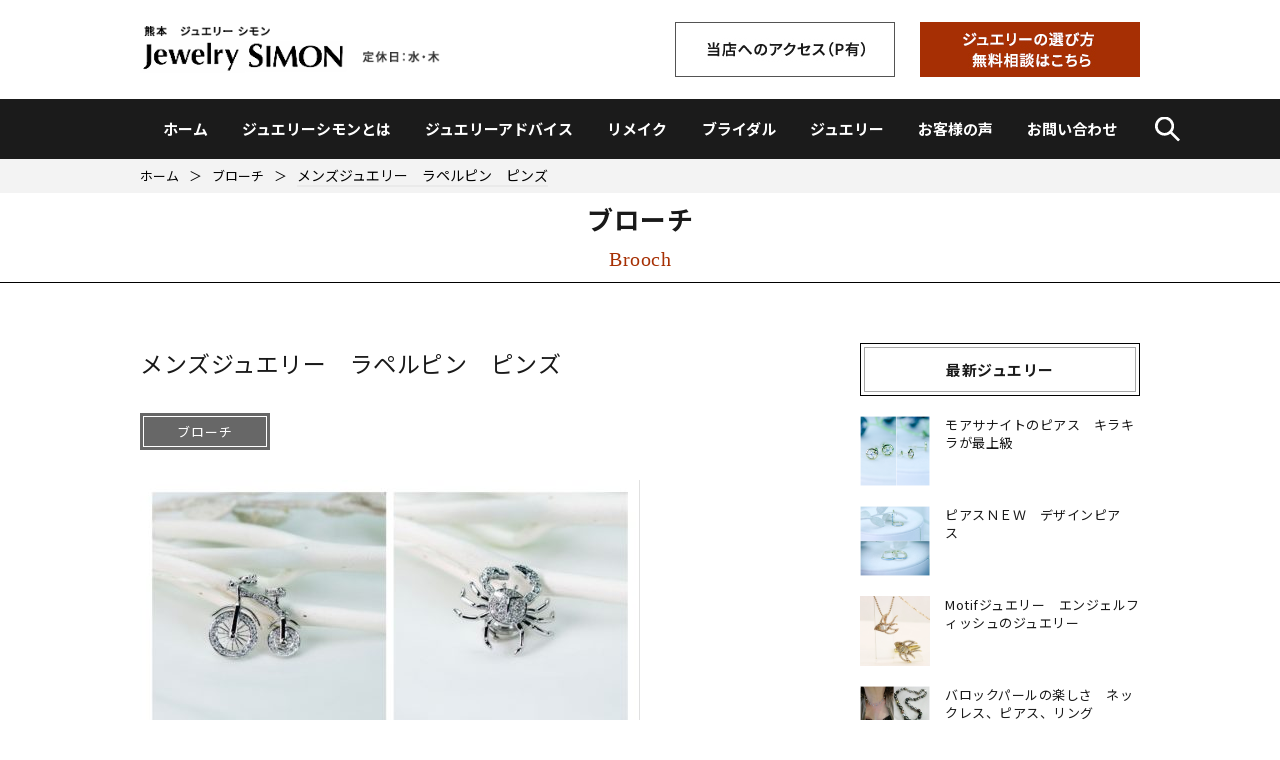

--- FILE ---
content_type: text/html; charset=UTF-8
request_url: https://simon3.jp/jewelries/mens-jewelry-lapelpin/
body_size: 17199
content:
	<!doctype html>
	<!--[if !IE]>
	<html class="no-js non-ie" dir="ltr" lang="ja" prefix="og: https://ogp.me/ns#"> <![endif]-->
	<!--[if IE 7 ]>
	<html class="no-js ie7" dir="ltr" lang="ja" prefix="og: https://ogp.me/ns#"> <![endif]-->
	<!--[if IE 8 ]>
	<html class="no-js ie8" dir="ltr" lang="ja" prefix="og: https://ogp.me/ns#"> <![endif]-->
	<!--[if IE 9 ]>
	<html class="no-js ie9" dir="ltr" lang="ja" prefix="og: https://ogp.me/ns#"> <![endif]-->
	<!--[if gt IE 9]><!-->
<html class="no-js" dir="ltr" lang="ja" prefix="og: https://ogp.me/ns#"> <!--<![endif]-->
	<head>
<!-- Global site tag (gtag.js) - Google Analytics -->
<script async src="https://www.googletagmanager.com/gtag/js?id=UA-148361544-1"></script>
<script>
  window.dataLayer = window.dataLayer || [];
  function gtag(){dataLayer.push(arguments);}
  gtag('js', new Date());

  gtag('config', 'UA-148361544-1');
</script>
		<meta charset="UTF-8"/>
		<meta name="viewport" content="width=device-width, initial-scale=1.0">

		<link rel="profile" href="http://gmpg.org/xfn/11"/>
		<link rel="pingback" href="https://simon3.jp/xmlrpc.php"/>

		<title>メンズジュエリー ラペルピン ピンズ | 指輪、ネックレスの選び方にお悩みのあなたへ【熊本 ジュエリーシモン】</title>

		<!-- All in One SEO 4.9.3 - aioseo.com -->
	<meta name="robots" content="max-image-preview:large" />
	<meta name="author" content="simon"/>
	<link rel="canonical" href="https://simon3.jp/jewelries/mens-jewelry-lapelpin/" />
	<meta name="generator" content="All in One SEO (AIOSEO) 4.9.3" />
		<meta property="og:locale" content="ja_JP" />
		<meta property="og:site_name" content="指輪、ネックレスの選び方にお悩みのあなたへ【熊本 ジュエリーシモン】 | ジュエリーアドバイザーがいるジュエリーショップ。 自信を持って身につけられるジュエリー、必ず喜ばれるプレゼントが見つかるお店です。" />
		<meta property="og:type" content="article" />
		<meta property="og:title" content="メンズジュエリー ラペルピン ピンズ | 指輪、ネックレスの選び方にお悩みのあなたへ【熊本 ジュエリーシモン】" />
		<meta property="og:url" content="https://simon3.jp/jewelries/mens-jewelry-lapelpin/" />
		<meta property="article:published_time" content="2022-09-24T04:23:45+00:00" />
		<meta property="article:modified_time" content="2023-06-02T03:39:09+00:00" />
		<meta name="twitter:card" content="summary" />
		<meta name="twitter:title" content="メンズジュエリー ラペルピン ピンズ | 指輪、ネックレスの選び方にお悩みのあなたへ【熊本 ジュエリーシモン】" />
		<script type="application/ld+json" class="aioseo-schema">
			{"@context":"https:\/\/schema.org","@graph":[{"@type":"BreadcrumbList","@id":"https:\/\/simon3.jp\/jewelries\/mens-jewelry-lapelpin\/#breadcrumblist","itemListElement":[{"@type":"ListItem","@id":"https:\/\/simon3.jp#listItem","position":1,"name":"\u30db\u30fc\u30e0","item":"https:\/\/simon3.jp","nextItem":{"@type":"ListItem","@id":"https:\/\/simon3.jp\/categories-jewelries\/brooch\/#listItem","name":"\u30d6\u30ed\u30fc\u30c1"}},{"@type":"ListItem","@id":"https:\/\/simon3.jp\/categories-jewelries\/brooch\/#listItem","position":2,"name":"\u30d6\u30ed\u30fc\u30c1","item":"https:\/\/simon3.jp\/categories-jewelries\/brooch\/","nextItem":{"@type":"ListItem","@id":"https:\/\/simon3.jp\/jewelries\/mens-jewelry-lapelpin\/#listItem","name":"\u30e1\u30f3\u30ba\u30b8\u30e5\u30a8\u30ea\u30fc\u3000\u30e9\u30da\u30eb\u30d4\u30f3\u3000\u30d4\u30f3\u30ba"},"previousItem":{"@type":"ListItem","@id":"https:\/\/simon3.jp#listItem","name":"\u30db\u30fc\u30e0"}},{"@type":"ListItem","@id":"https:\/\/simon3.jp\/jewelries\/mens-jewelry-lapelpin\/#listItem","position":3,"name":"\u30e1\u30f3\u30ba\u30b8\u30e5\u30a8\u30ea\u30fc\u3000\u30e9\u30da\u30eb\u30d4\u30f3\u3000\u30d4\u30f3\u30ba","previousItem":{"@type":"ListItem","@id":"https:\/\/simon3.jp\/categories-jewelries\/brooch\/#listItem","name":"\u30d6\u30ed\u30fc\u30c1"}}]},{"@type":"Organization","@id":"https:\/\/simon3.jp\/#organization","name":"\u6307\u8f2a\u3001\u30cd\u30c3\u30af\u30ec\u30b9\u306e\u9078\u3073\u65b9\u306b\u304a\u60a9\u307f\u306e\u3042\u306a\u305f\u3078\u3010\u718a\u672c \u30b8\u30e5\u30a8\u30ea\u30fc\u30b7\u30e2\u30f3\u3011","description":"\u30b7\u3099\u30e5\u30a8\u30ea\u30fc\u30a2\u30c8\u3099\u30cf\u3099\u30a4\u30b5\u3099\u30fc\u304b\u3099\u3044\u308b\u30b7\u3099\u30e5\u30a8\u30ea\u30fc\u30b7\u30e7\u30c3\u30d5\u309a\u3002 \u81ea\u4fe1\u3092\u6301\u3063\u3066\u8eab\u306b\u3064\u3051\u3089\u308c\u308b\u30b7\u3099\u30e5\u30a8\u30ea\u30fc\u3001\u5fc5\u3059\u3099\u559c\u306f\u3099\u308c\u308b\u30d5\u309a\u30ec\u30bb\u3099\u30f3\u30c8\u304b\u3099\u898b\u3064\u304b\u308b\u304a\u5e97\u3066\u3099\u3059\u3002","url":"https:\/\/simon3.jp\/"},{"@type":"Person","@id":"https:\/\/simon3.jp\/author\/simon\/#author","url":"https:\/\/simon3.jp\/author\/simon\/","name":"simon","image":{"@type":"ImageObject","@id":"https:\/\/simon3.jp\/jewelries\/mens-jewelry-lapelpin\/#authorImage","url":"https:\/\/secure.gravatar.com\/avatar\/f70eb1b380ad9a793354995598a92254745c514b7f06fe8f18de1696886a4e89?s=96&d=mm&r=g","width":96,"height":96,"caption":"simon"}},{"@type":"WebPage","@id":"https:\/\/simon3.jp\/jewelries\/mens-jewelry-lapelpin\/#webpage","url":"https:\/\/simon3.jp\/jewelries\/mens-jewelry-lapelpin\/","name":"\u30e1\u30f3\u30ba\u30b8\u30e5\u30a8\u30ea\u30fc \u30e9\u30da\u30eb\u30d4\u30f3 \u30d4\u30f3\u30ba | \u6307\u8f2a\u3001\u30cd\u30c3\u30af\u30ec\u30b9\u306e\u9078\u3073\u65b9\u306b\u304a\u60a9\u307f\u306e\u3042\u306a\u305f\u3078\u3010\u718a\u672c \u30b8\u30e5\u30a8\u30ea\u30fc\u30b7\u30e2\u30f3\u3011","inLanguage":"ja","isPartOf":{"@id":"https:\/\/simon3.jp\/#website"},"breadcrumb":{"@id":"https:\/\/simon3.jp\/jewelries\/mens-jewelry-lapelpin\/#breadcrumblist"},"author":{"@id":"https:\/\/simon3.jp\/author\/simon\/#author"},"creator":{"@id":"https:\/\/simon3.jp\/author\/simon\/#author"},"image":{"@type":"ImageObject","url":"https:\/\/simon3.jp\/wp-content\/uploads\/2019\/10\/AdobePhotoshopExpress_2019-10-11_23-02-460900-1-e1570835540748.jpeg","@id":"https:\/\/simon3.jp\/jewelries\/mens-jewelry-lapelpin\/#mainImage","width":500,"height":500,"caption":"\u304a\u3057\u3083\u308c\u306e\u9054\u4eba\u306e\u30d4\u30f3\u30d0\u30c3\u30b8"},"primaryImageOfPage":{"@id":"https:\/\/simon3.jp\/jewelries\/mens-jewelry-lapelpin\/#mainImage"},"datePublished":"2022-09-24T13:23:45+09:00","dateModified":"2023-06-02T12:39:09+09:00"},{"@type":"WebSite","@id":"https:\/\/simon3.jp\/#website","url":"https:\/\/simon3.jp\/","name":"\u6307\u8f2a\u3001\u30cd\u30c3\u30af\u30ec\u30b9\u306e\u9078\u3073\u65b9\u306b\u304a\u60a9\u307f\u306e\u3042\u306a\u305f\u3078\u3010\u718a\u672c \u30b8\u30e5\u30a8\u30ea\u30fc\u30b7\u30e2\u30f3\u3011","description":"\u30b7\u3099\u30e5\u30a8\u30ea\u30fc\u30a2\u30c8\u3099\u30cf\u3099\u30a4\u30b5\u3099\u30fc\u304b\u3099\u3044\u308b\u30b7\u3099\u30e5\u30a8\u30ea\u30fc\u30b7\u30e7\u30c3\u30d5\u309a\u3002 \u81ea\u4fe1\u3092\u6301\u3063\u3066\u8eab\u306b\u3064\u3051\u3089\u308c\u308b\u30b7\u3099\u30e5\u30a8\u30ea\u30fc\u3001\u5fc5\u3059\u3099\u559c\u306f\u3099\u308c\u308b\u30d5\u309a\u30ec\u30bb\u3099\u30f3\u30c8\u304b\u3099\u898b\u3064\u304b\u308b\u304a\u5e97\u3066\u3099\u3059\u3002","inLanguage":"ja","publisher":{"@id":"https:\/\/simon3.jp\/#organization"}}]}
		</script>
		<!-- All in One SEO -->

<link rel='dns-prefetch' href='//maxcdn.bootstrapcdn.com' />
<link rel="alternate" type="application/rss+xml" title="指輪、ネックレスの選び方にお悩みのあなたへ【熊本 ジュエリーシモン】 &raquo; フィード" href="https://simon3.jp/feed/" />
<link rel="alternate" type="application/rss+xml" title="指輪、ネックレスの選び方にお悩みのあなたへ【熊本 ジュエリーシモン】 &raquo; コメントフィード" href="https://simon3.jp/comments/feed/" />
<link rel="alternate" title="oEmbed (JSON)" type="application/json+oembed" href="https://simon3.jp/wp-json/oembed/1.0/embed?url=https%3A%2F%2Fsimon3.jp%2Fjewelries%2Fmens-jewelry-lapelpin%2F" />
<link rel="alternate" title="oEmbed (XML)" type="text/xml+oembed" href="https://simon3.jp/wp-json/oembed/1.0/embed?url=https%3A%2F%2Fsimon3.jp%2Fjewelries%2Fmens-jewelry-lapelpin%2F&#038;format=xml" />
<style id='wp-img-auto-sizes-contain-inline-css' type='text/css'>
img:is([sizes=auto i],[sizes^="auto," i]){contain-intrinsic-size:3000px 1500px}
/*# sourceURL=wp-img-auto-sizes-contain-inline-css */
</style>
<link rel='stylesheet' id='sbi_styles-css' href='https://simon3.jp/wp-content/plugins/instagram-feed/css/sbi-styles.min.css?ver=6.10.0' type='text/css' media='all' />
<style id='wp-emoji-styles-inline-css' type='text/css'>

	img.wp-smiley, img.emoji {
		display: inline !important;
		border: none !important;
		box-shadow: none !important;
		height: 1em !important;
		width: 1em !important;
		margin: 0 0.07em !important;
		vertical-align: -0.1em !important;
		background: none !important;
		padding: 0 !important;
	}
/*# sourceURL=wp-emoji-styles-inline-css */
</style>
<style id='wp-block-library-inline-css' type='text/css'>
:root{--wp-block-synced-color:#7a00df;--wp-block-synced-color--rgb:122,0,223;--wp-bound-block-color:var(--wp-block-synced-color);--wp-editor-canvas-background:#ddd;--wp-admin-theme-color:#007cba;--wp-admin-theme-color--rgb:0,124,186;--wp-admin-theme-color-darker-10:#006ba1;--wp-admin-theme-color-darker-10--rgb:0,107,160.5;--wp-admin-theme-color-darker-20:#005a87;--wp-admin-theme-color-darker-20--rgb:0,90,135;--wp-admin-border-width-focus:2px}@media (min-resolution:192dpi){:root{--wp-admin-border-width-focus:1.5px}}.wp-element-button{cursor:pointer}:root .has-very-light-gray-background-color{background-color:#eee}:root .has-very-dark-gray-background-color{background-color:#313131}:root .has-very-light-gray-color{color:#eee}:root .has-very-dark-gray-color{color:#313131}:root .has-vivid-green-cyan-to-vivid-cyan-blue-gradient-background{background:linear-gradient(135deg,#00d084,#0693e3)}:root .has-purple-crush-gradient-background{background:linear-gradient(135deg,#34e2e4,#4721fb 50%,#ab1dfe)}:root .has-hazy-dawn-gradient-background{background:linear-gradient(135deg,#faaca8,#dad0ec)}:root .has-subdued-olive-gradient-background{background:linear-gradient(135deg,#fafae1,#67a671)}:root .has-atomic-cream-gradient-background{background:linear-gradient(135deg,#fdd79a,#004a59)}:root .has-nightshade-gradient-background{background:linear-gradient(135deg,#330968,#31cdcf)}:root .has-midnight-gradient-background{background:linear-gradient(135deg,#020381,#2874fc)}:root{--wp--preset--font-size--normal:16px;--wp--preset--font-size--huge:42px}.has-regular-font-size{font-size:1em}.has-larger-font-size{font-size:2.625em}.has-normal-font-size{font-size:var(--wp--preset--font-size--normal)}.has-huge-font-size{font-size:var(--wp--preset--font-size--huge)}.has-text-align-center{text-align:center}.has-text-align-left{text-align:left}.has-text-align-right{text-align:right}.has-fit-text{white-space:nowrap!important}#end-resizable-editor-section{display:none}.aligncenter{clear:both}.items-justified-left{justify-content:flex-start}.items-justified-center{justify-content:center}.items-justified-right{justify-content:flex-end}.items-justified-space-between{justify-content:space-between}.screen-reader-text{border:0;clip-path:inset(50%);height:1px;margin:-1px;overflow:hidden;padding:0;position:absolute;width:1px;word-wrap:normal!important}.screen-reader-text:focus{background-color:#ddd;clip-path:none;color:#444;display:block;font-size:1em;height:auto;left:5px;line-height:normal;padding:15px 23px 14px;text-decoration:none;top:5px;width:auto;z-index:100000}html :where(.has-border-color){border-style:solid}html :where([style*=border-top-color]){border-top-style:solid}html :where([style*=border-right-color]){border-right-style:solid}html :where([style*=border-bottom-color]){border-bottom-style:solid}html :where([style*=border-left-color]){border-left-style:solid}html :where([style*=border-width]){border-style:solid}html :where([style*=border-top-width]){border-top-style:solid}html :where([style*=border-right-width]){border-right-style:solid}html :where([style*=border-bottom-width]){border-bottom-style:solid}html :where([style*=border-left-width]){border-left-style:solid}html :where(img[class*=wp-image-]){height:auto;max-width:100%}:where(figure){margin:0 0 1em}html :where(.is-position-sticky){--wp-admin--admin-bar--position-offset:var(--wp-admin--admin-bar--height,0px)}@media screen and (max-width:600px){html :where(.is-position-sticky){--wp-admin--admin-bar--position-offset:0px}}

/*# sourceURL=wp-block-library-inline-css */
</style><style id='global-styles-inline-css' type='text/css'>
:root{--wp--preset--aspect-ratio--square: 1;--wp--preset--aspect-ratio--4-3: 4/3;--wp--preset--aspect-ratio--3-4: 3/4;--wp--preset--aspect-ratio--3-2: 3/2;--wp--preset--aspect-ratio--2-3: 2/3;--wp--preset--aspect-ratio--16-9: 16/9;--wp--preset--aspect-ratio--9-16: 9/16;--wp--preset--color--black: #000000;--wp--preset--color--cyan-bluish-gray: #abb8c3;--wp--preset--color--white: #ffffff;--wp--preset--color--pale-pink: #f78da7;--wp--preset--color--vivid-red: #cf2e2e;--wp--preset--color--luminous-vivid-orange: #ff6900;--wp--preset--color--luminous-vivid-amber: #fcb900;--wp--preset--color--light-green-cyan: #7bdcb5;--wp--preset--color--vivid-green-cyan: #00d084;--wp--preset--color--pale-cyan-blue: #8ed1fc;--wp--preset--color--vivid-cyan-blue: #0693e3;--wp--preset--color--vivid-purple: #9b51e0;--wp--preset--color--button-color: #1874cd;--wp--preset--color--button-hover-color: #7db7f0;--wp--preset--color--button-hover-text-color: #333333;--wp--preset--color--button-text-color: #ffffff;--wp--preset--color--responsive-container-background-color: ;--wp--preset--color--responsive-main-container-background-color: ;--wp--preset--gradient--vivid-cyan-blue-to-vivid-purple: linear-gradient(135deg,rgb(6,147,227) 0%,rgb(155,81,224) 100%);--wp--preset--gradient--light-green-cyan-to-vivid-green-cyan: linear-gradient(135deg,rgb(122,220,180) 0%,rgb(0,208,130) 100%);--wp--preset--gradient--luminous-vivid-amber-to-luminous-vivid-orange: linear-gradient(135deg,rgb(252,185,0) 0%,rgb(255,105,0) 100%);--wp--preset--gradient--luminous-vivid-orange-to-vivid-red: linear-gradient(135deg,rgb(255,105,0) 0%,rgb(207,46,46) 100%);--wp--preset--gradient--very-light-gray-to-cyan-bluish-gray: linear-gradient(135deg,rgb(238,238,238) 0%,rgb(169,184,195) 100%);--wp--preset--gradient--cool-to-warm-spectrum: linear-gradient(135deg,rgb(74,234,220) 0%,rgb(151,120,209) 20%,rgb(207,42,186) 40%,rgb(238,44,130) 60%,rgb(251,105,98) 80%,rgb(254,248,76) 100%);--wp--preset--gradient--blush-light-purple: linear-gradient(135deg,rgb(255,206,236) 0%,rgb(152,150,240) 100%);--wp--preset--gradient--blush-bordeaux: linear-gradient(135deg,rgb(254,205,165) 0%,rgb(254,45,45) 50%,rgb(107,0,62) 100%);--wp--preset--gradient--luminous-dusk: linear-gradient(135deg,rgb(255,203,112) 0%,rgb(199,81,192) 50%,rgb(65,88,208) 100%);--wp--preset--gradient--pale-ocean: linear-gradient(135deg,rgb(255,245,203) 0%,rgb(182,227,212) 50%,rgb(51,167,181) 100%);--wp--preset--gradient--electric-grass: linear-gradient(135deg,rgb(202,248,128) 0%,rgb(113,206,126) 100%);--wp--preset--gradient--midnight: linear-gradient(135deg,rgb(2,3,129) 0%,rgb(40,116,252) 100%);--wp--preset--font-size--small: 13px;--wp--preset--font-size--medium: 20px;--wp--preset--font-size--large: 36px;--wp--preset--font-size--x-large: 42px;--wp--preset--spacing--20: 0.44rem;--wp--preset--spacing--30: 0.67rem;--wp--preset--spacing--40: 1rem;--wp--preset--spacing--50: 1.5rem;--wp--preset--spacing--60: 2.25rem;--wp--preset--spacing--70: 3.38rem;--wp--preset--spacing--80: 5.06rem;--wp--preset--shadow--natural: 6px 6px 9px rgba(0, 0, 0, 0.2);--wp--preset--shadow--deep: 12px 12px 50px rgba(0, 0, 0, 0.4);--wp--preset--shadow--sharp: 6px 6px 0px rgba(0, 0, 0, 0.2);--wp--preset--shadow--outlined: 6px 6px 0px -3px rgb(255, 255, 255), 6px 6px rgb(0, 0, 0);--wp--preset--shadow--crisp: 6px 6px 0px rgb(0, 0, 0);}:where(.is-layout-flex){gap: 0.5em;}:where(.is-layout-grid){gap: 0.5em;}body .is-layout-flex{display: flex;}.is-layout-flex{flex-wrap: wrap;align-items: center;}.is-layout-flex > :is(*, div){margin: 0;}body .is-layout-grid{display: grid;}.is-layout-grid > :is(*, div){margin: 0;}:where(.wp-block-columns.is-layout-flex){gap: 2em;}:where(.wp-block-columns.is-layout-grid){gap: 2em;}:where(.wp-block-post-template.is-layout-flex){gap: 1.25em;}:where(.wp-block-post-template.is-layout-grid){gap: 1.25em;}.has-black-color{color: var(--wp--preset--color--black) !important;}.has-cyan-bluish-gray-color{color: var(--wp--preset--color--cyan-bluish-gray) !important;}.has-white-color{color: var(--wp--preset--color--white) !important;}.has-pale-pink-color{color: var(--wp--preset--color--pale-pink) !important;}.has-vivid-red-color{color: var(--wp--preset--color--vivid-red) !important;}.has-luminous-vivid-orange-color{color: var(--wp--preset--color--luminous-vivid-orange) !important;}.has-luminous-vivid-amber-color{color: var(--wp--preset--color--luminous-vivid-amber) !important;}.has-light-green-cyan-color{color: var(--wp--preset--color--light-green-cyan) !important;}.has-vivid-green-cyan-color{color: var(--wp--preset--color--vivid-green-cyan) !important;}.has-pale-cyan-blue-color{color: var(--wp--preset--color--pale-cyan-blue) !important;}.has-vivid-cyan-blue-color{color: var(--wp--preset--color--vivid-cyan-blue) !important;}.has-vivid-purple-color{color: var(--wp--preset--color--vivid-purple) !important;}.has-black-background-color{background-color: var(--wp--preset--color--black) !important;}.has-cyan-bluish-gray-background-color{background-color: var(--wp--preset--color--cyan-bluish-gray) !important;}.has-white-background-color{background-color: var(--wp--preset--color--white) !important;}.has-pale-pink-background-color{background-color: var(--wp--preset--color--pale-pink) !important;}.has-vivid-red-background-color{background-color: var(--wp--preset--color--vivid-red) !important;}.has-luminous-vivid-orange-background-color{background-color: var(--wp--preset--color--luminous-vivid-orange) !important;}.has-luminous-vivid-amber-background-color{background-color: var(--wp--preset--color--luminous-vivid-amber) !important;}.has-light-green-cyan-background-color{background-color: var(--wp--preset--color--light-green-cyan) !important;}.has-vivid-green-cyan-background-color{background-color: var(--wp--preset--color--vivid-green-cyan) !important;}.has-pale-cyan-blue-background-color{background-color: var(--wp--preset--color--pale-cyan-blue) !important;}.has-vivid-cyan-blue-background-color{background-color: var(--wp--preset--color--vivid-cyan-blue) !important;}.has-vivid-purple-background-color{background-color: var(--wp--preset--color--vivid-purple) !important;}.has-black-border-color{border-color: var(--wp--preset--color--black) !important;}.has-cyan-bluish-gray-border-color{border-color: var(--wp--preset--color--cyan-bluish-gray) !important;}.has-white-border-color{border-color: var(--wp--preset--color--white) !important;}.has-pale-pink-border-color{border-color: var(--wp--preset--color--pale-pink) !important;}.has-vivid-red-border-color{border-color: var(--wp--preset--color--vivid-red) !important;}.has-luminous-vivid-orange-border-color{border-color: var(--wp--preset--color--luminous-vivid-orange) !important;}.has-luminous-vivid-amber-border-color{border-color: var(--wp--preset--color--luminous-vivid-amber) !important;}.has-light-green-cyan-border-color{border-color: var(--wp--preset--color--light-green-cyan) !important;}.has-vivid-green-cyan-border-color{border-color: var(--wp--preset--color--vivid-green-cyan) !important;}.has-pale-cyan-blue-border-color{border-color: var(--wp--preset--color--pale-cyan-blue) !important;}.has-vivid-cyan-blue-border-color{border-color: var(--wp--preset--color--vivid-cyan-blue) !important;}.has-vivid-purple-border-color{border-color: var(--wp--preset--color--vivid-purple) !important;}.has-vivid-cyan-blue-to-vivid-purple-gradient-background{background: var(--wp--preset--gradient--vivid-cyan-blue-to-vivid-purple) !important;}.has-light-green-cyan-to-vivid-green-cyan-gradient-background{background: var(--wp--preset--gradient--light-green-cyan-to-vivid-green-cyan) !important;}.has-luminous-vivid-amber-to-luminous-vivid-orange-gradient-background{background: var(--wp--preset--gradient--luminous-vivid-amber-to-luminous-vivid-orange) !important;}.has-luminous-vivid-orange-to-vivid-red-gradient-background{background: var(--wp--preset--gradient--luminous-vivid-orange-to-vivid-red) !important;}.has-very-light-gray-to-cyan-bluish-gray-gradient-background{background: var(--wp--preset--gradient--very-light-gray-to-cyan-bluish-gray) !important;}.has-cool-to-warm-spectrum-gradient-background{background: var(--wp--preset--gradient--cool-to-warm-spectrum) !important;}.has-blush-light-purple-gradient-background{background: var(--wp--preset--gradient--blush-light-purple) !important;}.has-blush-bordeaux-gradient-background{background: var(--wp--preset--gradient--blush-bordeaux) !important;}.has-luminous-dusk-gradient-background{background: var(--wp--preset--gradient--luminous-dusk) !important;}.has-pale-ocean-gradient-background{background: var(--wp--preset--gradient--pale-ocean) !important;}.has-electric-grass-gradient-background{background: var(--wp--preset--gradient--electric-grass) !important;}.has-midnight-gradient-background{background: var(--wp--preset--gradient--midnight) !important;}.has-small-font-size{font-size: var(--wp--preset--font-size--small) !important;}.has-medium-font-size{font-size: var(--wp--preset--font-size--medium) !important;}.has-large-font-size{font-size: var(--wp--preset--font-size--large) !important;}.has-x-large-font-size{font-size: var(--wp--preset--font-size--x-large) !important;}
/*# sourceURL=global-styles-inline-css */
</style>

<style id='classic-theme-styles-inline-css' type='text/css'>
/*! This file is auto-generated */
.wp-block-button__link{color:#fff;background-color:#32373c;border-radius:9999px;box-shadow:none;text-decoration:none;padding:calc(.667em + 2px) calc(1.333em + 2px);font-size:1.125em}.wp-block-file__button{background:#32373c;color:#fff;text-decoration:none}
/*# sourceURL=/wp-includes/css/classic-themes.min.css */
</style>
<link rel='stylesheet' id='contact-form-7-css' href='https://simon3.jp/wp-content/plugins/contact-form-7/includes/css/styles.css?ver=6.1.4' type='text/css' media='all' />
<link rel='stylesheet' id='fontawesome-css' href='//maxcdn.bootstrapcdn.com/font-awesome/4.3.0/css/font-awesome.min.css?ver=6.9' type='text/css' media='all' />
<link rel='stylesheet' id='responsive-style-css' href='https://simon3.jp/wp-content/themes/responsive/core/css/style.min.css?ver=3.30' type='text/css' media='all' />
<style id='responsive-style-inline-css' type='text/css'>
.has-button-color-color { color: #1874cd; }.has-button-color-background-color { background-color: #1874cd; }.has-button-hover-color-color { color: #7db7f0; }.has-button-hover-color-background-color { background-color: #7db7f0; }.has-button-hover-text-color-color { color: #333333; }.has-button-hover-text-color-background-color { background-color: #333333; }.has-button-text-color-color { color: #ffffff; }.has-button-text-color-background-color { background-color: #ffffff; }

		body {
			font-family: Arial, Helvetica, sans-serif;
			text-transform: inherit;
			letter-spacing: 0px;
			color: #575757;
			font-weight: 400;
			line-height: 1.8;
			font-style: normal;
			box-sizing: border-box;
			font-size: 14px;
		}
		h1,h2,h3,h4,h5,h6,
		.theme-heading,
		.widget-title,
		.responsive-widget-recent-posts-title,
		.comment-reply-title,
		.entry-title a,
		entry-title,
		.sidebar-box,
		.widget-title,
		.site-title a, .site-description {
			font-family: Arial, Helvetica, sans-serif;
			text-transform: inherit;
			letter-spacing: 0px;
			color: #333333;
			font-weight: 700;
			line-height: 1.4;
			font-style: normal;
		}
		a, .post-meta {
			color: #0066cc;
		}
		a:hover, post-meta:hover {
			color: #10659c;
		}

		input[type=text], input[type=email], input[type=password], input[type=search], .widget-wrapper input[type=search], .widget-wrapper input[type=email], .widget-wrapper input[type=password], .widget-wrapper input[type=text], .widget-wrapper select {
			color: #333333;
			background-color: #ffffff;
			border: 1px solid #eaeaea;
			font-family: Arial, Helvetica, sans-serif;
			font-size: 14px;
			font-weight: 400;
			line-height: 1.8;
			font-style: normal;
			letter-spacing: 0px;
		}
		input:focus, input[type=text]:focus {
			background-color: #ffffff;
			border-color: #eaeaea;
		}
		div.wpforms-container-full .wpforms-form .wpforms-field-label{
			font-family: Arial, Helvetica, sans-serif;
			text-transform: inherit;
			letter-spacing: 0px;
			color: #10659c;
			font-weight: 400;
			line-height: 1.8;
			font-style: normal;
			box-sizing: border-box;
			font-size: 14px;
		}
		div.wpforms-container-full .wpforms-form input[type=email], div.wpforms-container-full .wpforms-form input[type=number], div.wpforms-container-full .wpforms-form input[type=password], div.wpforms-container-full .wpforms-form input[type=search], div.wpforms-container-full .wpforms-form input[type=tel], div.wpforms-container-full .wpforms-form input[type=text], div.wpforms-container-full .wpforms-form select, div.wpforms-container-full .wpforms-form textarea{
			color: #333333;
			background-color: #ffffff;
			border-color: #eaeaea;
			font-family: Arial, Helvetica, sans-serif;
			font-size: 14px;
			font-weight: 400;
			line-height: 1.8;
			font-style: normal;
			letter-spacing: 0px;
		}
		div.wpforms-container-full .wpforms-form input[type=submit], div.wpforms-container-full .wpforms-form button[type=submit], div.wpforms-container-full .wpforms-form .wpforms-page-button{
			color: #ffffff;
			background-color: #1874cd;
			border-radius: 2px;
			font-family: Arial, Helvetica, sans-serif;
			font-size: 14px;
			font-weight: 400;
			line-height: 1.8;
			font-style: normal;
			letter-spacing: 0px;
		}
		div.wpforms-container-full .wpforms-form input[type=submit]:hover, div.wpforms-container-full .wpforms-form input[type=submit]:active, div.wpforms-container-full .wpforms-form button[type=submit]:hover, div.wpforms-container-full .wpforms-form button[type=submit]:focus, div.wpforms-container-full .wpforms-form button[type=submit]:active, div.wpforms-container-full .wpforms-form .wpforms-page-button:hover, div.wpforms-container-full .wpforms-form .wpforms-page-button:active, div.wpforms-container-full .wpforms-form .wpforms-page-button:focus{
			background-color: #7db7f0;
			color: #ffffff;
		}

		#content-woocommerce .product .single_add_to_cart_button, .added_to_cart.wc-forward, .woocommerce ul.products li.product .button,
		input[type='submit'], input[type=button], a.button, .button, .call-to-action a.button, button, .woocommerce a.button, .woocommerce button.button, .woocommerce input.button,
		.woocommerce #respond input#submit, .woocommerce .cart .button, .woocommerce .cart input.button, .woocommerce #respond input#submit.alt, .woocommerce a.button.alt, .woocommerce button.button.alt, .woocommerce input.button.alt, #searchsubmit, #footer_widget #searchsubmit {
			color: #ffffff;
			background-color: #1874cd;
			border-radius: 2px;
			font-family: Arial, Helvetica, sans-serif;
			font-size: 14px;
			font-weight: 400;
			line-height: 1.8;
			font-style: normal;
			letter-spacing: 0px;
		}
		input#searchsubmit{
			background-image: none;
		}
		.wp-block-button .wp-block-button__link:hover,.wp-block-button .wp-block-button__link.has-button-hover-color-color:hover, button:hover, input[type='submit']:hover, input[type=button]:hover, a.button:hover, .button:hover, .woocommerce a.button:hover, .woocommerce input.button:hover , .call-to-action a.button:hover,
		#content-woocommerce .product .single_add_to_cart_button:hover, #content-woocommerce .product .single_add_to_cart_button:focus, .added_to_cart.wc-forward:hover, .added_to_cart.wc-forward:focus, .woocommerce ul.products li.product .button:hover, .woocommerce ul.products li.product .button:focus,
		.woocommerce #respond input#submit:hover, .woocommerce #respond input#submit:hover, .woocommerce a.button:hover, .woocommerce button.button:hover, .woocommerce input.button:hover, #searchsubmit:hover, #footer_widget #searchsubmit:hover {
				background-color: #7db7f0;
				color: #ffffff;
		}
		.woocommerce a.button:disabled, .woocommerce a.button.disabled, .woocommerce a.button:disabled[disabled],
		.woocommerce button.button:disabled,
		.woocommerce button.button.disabled,
		.woocommerce button.button:disabled[disabled],
		.woocommerce input.button:disabled,
		.woocommerce input.button.disabled,
		.woocommerce input.button:disabled[disabled],
		.woocommerce #respond input#submit:disabled,
		.woocommerce #respond input#submit.disabled,
		.woocommerce #respond input#submit:disabled[disabled] {
			color: #ffffff;
			background-color: #1874cd;
		}

		.woocommerce a.button.alt.disabled, .woocommerce a.button.alt:disabled, .woocommerce a.button.alt:disabled[disabled], .woocommerce a.button.alt.disabled:hover, .woocommerce a.button.alt:disabled:hover, .woocommerce a.button.alt:disabled[disabled]:hover,
		.woocommerce button.button.alt.disabled,
		.woocommerce button.button.alt:disabled,
		.woocommerce button.button.alt:disabled[disabled],
		.woocommerce button.button.alt.disabled:hover,
		.woocommerce button.button.alt:disabled:hover,
		.woocommerce button.button.alt:disabled[disabled]:hover,
		.woocommerce input.button.alt.disabled,
		.woocommerce input.button.alt:disabled,
		.woocommerce input.button.alt:disabled[disabled],
		.woocommerce input.button.alt.disabled:hover,
		.woocommerce input.button.alt:disabled:hover,
		.woocommerce input.button.alt:disabled[disabled]:hover,
		.woocommerce #respond input#submit.alt.disabled,
		.woocommerce #respond input#submit.alt:disabled,
		.woocommerce #respond input#submit.alt:disabled[disabled],
		.woocommerce #respond input#submit.alt.disabled:hover,
		.woocommerce #respond input#submit.alt:disabled:hover,
		.woocommerce #respond input#submit.alt:disabled[disabled]:hover{
		background-color: #7db7f0;
		color: #ffffff;
		}
		label {
			color: #10659c;
		}
		.fullwidth-layout
		.container, div#container {
			width: 960px;
			max-width: 100%;
		}

		.boxed-layout
		.content-area, body.default-layout #content-outer, body.full-width-layout #content-outer, body.full-width-no-box #content-outer, .menu, #footer {
			max-width: 960px;
		}

		.full-width-layout .grid.col-940 .alignwide,
		.full-width-no-box .grid.col-940 .alignwide {
			padding-left: calc((100vw - 960px)/4);
			padding-right: calc((100vw - 960px)/4);
		}

		.woocommerce ul.products li.product .onsale.circle-outline, .woocommerce ul.products li.product .onsale.square-outline, .woocommerce div.product .onsale.circle-outline, .woocommerce div.product .onsale.square-outline {
			background: #ffffff;
			border: 2px solid #0066cc;
			color: #0066cc;
		}
		.woocommerce ul.products li.product .onsale, .woocommerce span.onsale {
			background-color: #0066cc;
			color: #ffffff;
		}
		@media (min-width: 768px) {
			.main-nav {
				padding: 0px 0px 0px 0px;
			}
		}
		@media (min-width: 480px) and (max-width: 768px) {
			.js .main-nav a#responsive_menu_button {
				margin: 0px 0px 0px 0px;
			}
			.main-nav > .menu {
				margin: calc(0px + 1em) -0px -0px -0px;
			}
			.main-nav {
				padding: 0px 0px 0px 0px;
			}
		}
		@media (max-width: 480px){
			.js .main-nav a#responsive_menu_button {
				margin: 0px 0px 0px 0px;
			}
			.main-nav > .menu {
				margin: calc(0px + 1em) -0px -0px -0px;
			}
			.main-nav {
				padding: 0px 0px 0px 0px;
			}
		}
		.single-product div.product .entry-title {
			color: #585858;
		}.single-product div.product .woocommerce-product-details__short-description, .single-product div.product .product_meta, .single-product div.product .entry-content {
			color: #585858;
		}.single-product div.product p.price, .single-product div.product span.price {
			color: #585858;
		}.woocommerce ul.products li.product .woocommerce-loop-product__title, .woocommerce-page ul.products li.product .woocommerce-loop-product__title {
			color: #585858;
		}.woocommerce ul.products li.product .price, .woocommerce-page ul.products li.product .price {
			color: #585858;
		}.woocommerce .star-rating, .woocommerce .comment-form-rating .stars a, .woocommerce .star-rating::before {
			color: #585858;
		}.single-product .woocommerce-breadcrumb, .single-product .woocommerce-breadcrumb a {
			color: #585858;
		}.woocommerce ul.products li.product .responsive-woo-product-category, .woocommerce-page ul.products li.product .responsive-woo-product-category, .woocommerce ul.products li.product .responsive-woo-shop-product-description, .woocommerce-page ul.products li.product .responsive-woo-shop-product-description {
			color: #585858;
		}@media (max-width: 768px){
			#widgets .widget-wrapper {
				padding:0px
			}
		}@media (max-width: 480px){
			#widgets .widget-wrapper {
				padding:0px
			}
		}#widgets .widget-wrapper {
			border-radius: px;
		}@media (max-width: 768px){
			#content-outer{
				padding:0px
			}
		}@media (max-width: 480px){
			#content-outer{
				padding:0px
			}
		}.woocommerce .widget_price_filter .ui-slider .ui-slider-range, .woocommerce .widget_price_filter .ui-slider .ui-slider-handle {
			background-color: #1874cd;
		}.price_slider.ui-slider.ui-slider-horizontal.ui-widget.ui-widget-content.ui-corner-all {
			background-color: #7db7f0;
		}@media (max-width: 768px){
			#footer, body.full-width-no-box div#footer {
				padding:0px
			}
		}@media (max-width: 480px){
			#footer, body.full-width-no-box div#footer{
				padding:0px
			}
		}#scroll {
			border-radius: %;
		}@media screen and (max-width: 768px){
		.js .main-nav {
            position: relative;
            background-color: #585858;
            background-image: -webkit-gradient(linear,left top,left bottom,from(#585858),to(#3d3d3d));
            background-image: -webkit-linear-gradient(top,#585858,#3d3d3d);
            background-image: -moz-linear-gradient(top,#585858,#3d3d3d);
            background-image: -ms-linear-gradient(top,#585858,#3d3d3d);
            background-image: -o-linear-gradient(top,#585858,#3d3d3d);
            background-image: linear-gradient(to top,#585858,#3d3d3d);
            clear: both;
            margin: 0 auto
        }
        .js .main-nav .menu {
            display: none;
            position: absolute;
            width: 100%;
            top: 30px;
            z-index: 1000
        }
        .js .main-nav #responsive_current_menu_item {
            display: block;
            padding: 5px 40px 5px 10px;
            font-weight: 700;
			color: ;
            cursor: pointer
        }
        .js .main-nav a#responsive_menu_button {
            position: absolute;
            display: block;
            top: 0.17em;
            right: 0;
            height: 1em;
            width: 1em;
            cursor: pointer;
            font-size: 2em;
            line-height: 1;
            text-align: center
        }
        .js .main-nav, #header #content-outer.responsive-header #logo {
		    width: 100%
	    }
	    #header .responsive-header {
		    display: inline-block;
	    }
	    .header-logo-left .main-nav ul li {
		    display: block;
	    }
	    body header #content-outer {
	        width: 100%;
	    }

	}@media screen and (min-width: 768px){
		#responsive_menu_button {
            display: none
        }
    }@media screen and (max-width: 768px){
            .js .responsive-mobile-dropdown .main-nav .menu ul {
                margin-top: 1px
            }
            .js .responsive-mobile-dropdown .main-nav .menu li {
                float: none;
				background-color: #fff;
                border: none;
            }
            .js .responsive-mobile-dropdown .main-nav .menu li a {
                color: #444;
				background-color: #fff;
                font-size: 13px;
                font-weight: 400;
                height: 45px;
                line-height: 45px;
                padding: 0 15px;
                border: none;
                border-bottom: 1px solid #f5f5f5;
                text-shadow: none;
                text-align: left;
                cursor: pointer
            }
            .js .responsive-mobile-dropdown .main-nav .menu li.current_page_item,.js .menu .current-menu-item a,.js .menu .current_page_item a {
                background-color: #f5f5f5
            }
            .js .responsive-mobile-dropdown .main-nav .menu li li:hover {
                background: 0 0!important
            }
            .js .responsive-mobile-dropdown .main-nav .menu li li a {
                position: relative;
                padding: 0 10px 0 30px
            }
            .js .responsive-mobile-dropdown .main-nav .menu li li li a {
                position: relative;
                padding: 0 10px 0 40px
            }
            .js .responsive-mobile-dropdown .main-nav .menu li a:hover,.js .main-nav .menu li li a:hover {
                background-image: none;
                filter: none;
                background-color: #f5f5f5!important
            }
            .js .responsive-mobile-dropdown .main-nav .menu li li a::before {
                position: absolute;
                top: 0;
                left: 20px
            }
            .js .responsive-mobile-dropdown .main-nav .menu li li li a::before {
                position: absolute;
                top: 0;
                left: 20px
            }
            .js .responsive-mobile-dropdown .main-nav .menu li li li a::after {
                position: absolute;
                top: 0;
                left: 30px
            }
			.js .responsive-mobile-dropdown .main-nav .menu li li a::before {
				content: '-';
			}
			.js .responsive-mobile-dropdown .main-nav .menu li li li a::before {
				content: '-';
			}
			.js .responsive-mobile-dropdown .main-nav .menu li li li a::after {
				content: '-';
			}
            .js .responsive-mobile-dropdown .main-nav .menu li ul {
                position: static;
                visibility: visible;
            }
            .js .responsive-mobile-dropdown .main-nav .menu ul {
                min-width: 0;
            }
	    }.menu li:hover > ul {
			border-top: px solid;
		} .menu li:hover > ul {
			border-right: px solid;
		} .menu li:hover > ul {
			border-bottom: px solid;
		} .menu li:hover > ul{
			border-left: px solid;
		} .menu li:hover > ul {
			border-color: #e5e5e5;
		} .menu li li {
			border-bottom-color: #e5e5e5;
		} .menu li li {
			background-color: ;
		} 
/*# sourceURL=responsive-style-inline-css */
</style>
<link rel='stylesheet' id='responsive-media-queries-css' href='https://simon3.jp/wp-content/themes/responsive/core/css/responsive.min.css?ver=3.30' type='text/css' media='all' />
<link rel='stylesheet' id='responsive-child-style-css' href='https://simon3.jp/wp-content/themes/responsive-child/style.css?ver=1.0.0' type='text/css' media='all' />
<link rel='stylesheet' id='fontawesome-style-css' href='https://simon3.jp/wp-content/themes/responsive/core/css/font-awesome.min.css?ver=4.7.0' type='text/css' media='all' />
<link rel='stylesheet' id='wp-pagenavi-css' href='https://simon3.jp/wp-content/plugins/wp-pagenavi/pagenavi-css.css?ver=2.70' type='text/css' media='all' />
<script type="text/javascript" src="https://simon3.jp/wp-content/themes/responsive/core/js/responsive-modernizr.min.js?ver=3.30" id="modernizr-js"></script>
<link rel="https://api.w.org/" href="https://simon3.jp/wp-json/" /><link rel="EditURI" type="application/rsd+xml" title="RSD" href="https://simon3.jp/xmlrpc.php?rsd" />
<meta name="generator" content="WordPress 6.9" />
<link rel='shortlink' href='https://simon3.jp/?p=2733' />
<!-- We need this for debugging -->
<!-- Responsive 3.30 -->
<!-- kid 1.0.0 -->

		<link rel="stylesheet" type="text/css" href="https://simon3.jp/wp-content/themes/responsive-child/css/meanmenu.css" />
		<link rel="stylesheet" type="text/css" href="https://simon3.jp/wp-content/themes/responsive-child/css/rwd.css" />
	</head>

<body class="wp-singular jewelries-template-default single single-jewelries postid-2733 wp-embed-responsive wp-theme-responsive wp-child-theme-responsive-child default-layout responsive-mobile-dropdown">

<!-- 現在使用しているテンプレートファイル：single-jewelries.php -->


	<div id="header" role="banner">
		<div class="gifd-1000 fz0 colums-padding">
			
			
							<div id="logo">

											<a href="https://simon3.jp/">
							<img src="https://simon3.jp/wp-content/uploads/2019/07/cropped-logo-1.png" width="360" height="56" alt="指輪、ネックレスの選び方にお悩みのあなたへ【熊本 ジュエリーシモン】"/>
						</a>
					
					<div class="right sp">
						<ul>
							<li class="search">
							<a>
								<img class="img-white" src="https://simon3.jp/wp-content/themes/responsive-child/img/icon_search2.svg">
							</a>
							</li>
						</ul>
					</div>

				</div><!-- end of #logo -->
			
			
			
				<div id="top-widget" class="top-widget">
		
		
			<div id="custom_html-2" class="widget_text widget_custom_html"><div class="textwidget custom-html-widget"><ul class="colums-widget-rows">
<li><a href="https://simon3.jp/#access" class="hv-o"><img class="change-images" src="https://simon3.jp/wp-content/uploads/2019/07/colums-widget-item-1.jpg" alt="当店へのアクセス（P有）"></a></li>
<li><a href="https://simon3.jp/advice" class="hv-o"><img class="change-images" src="https://simon3.jp/wp-content/uploads/2019/07/colums-widget-item-2.jpg" alt="ジュエリーの選び方"></a></li>
</ul></div></div>
		
			</div><!-- end of #top-widget -->
		</div><!-- end of .container -->

<div class="gnav-wrap">
	<!-- <span class="txt-mobile"></span> -->
	<div class="main-nav"><ul id="menu-header-menu" class="menu"><li id="menu-item-37" class="menu-item menu-item-type-post_type menu-item-object-page menu-item-home menu-item-37"><a href="https://simon3.jp/">ホーム</a></li>
<li id="menu-item-36" class="menu-item menu-item-type-post_type menu-item-object-page menu-item-36"><a href="https://simon3.jp/info/">ジュエリーシモンとは</a></li>
<li id="menu-item-35" class="menu-item menu-item-type-post_type menu-item-object-page menu-item-35"><a href="https://simon3.jp/advice/">ジュエリーアドバイス</a></li>
<li id="menu-item-34" class="menu-item menu-item-type-post_type menu-item-object-page menu-item-34"><a href="https://simon3.jp/remake/">リメイク</a></li>
<li id="menu-item-33" class="menu-item menu-item-type-post_type menu-item-object-page menu-item-33"><a href="https://simon3.jp/bridals/">ブライダル</a></li>
<li id="menu-item-32" class="menu-item menu-item-type-post_type menu-item-object-page menu-item-32"><a href="https://simon3.jp/jewelry/">ジュエリー</a></li>
<li id="menu-item-31" class="menu-item menu-item-type-post_type menu-item-object-page menu-item-31"><a href="https://simon3.jp/customersvoices/">お客様の声</a></li>
<li id="menu-item-30" class="menu-item menu-item-type-post_type menu-item-object-page menu-item-30"><a href="https://simon3.jp/contact/">お問い合わせ</a></li>
</ul></div>
	<div class="right">
		<ul>
			<li class="search">
			<a>
				<img class="img-white" src="https://simon3.jp/wp-content/themes/responsive-child/img/icon_search.svg">
			</a>
			</li>
		</ul>
	</div>
</div><!-- end of .gnav-wrap -->

		<div class="sub-gnav-wrap">
					</div><!-- end of .sub-gnav-wrap -->

		
	</div><!-- end of #header -->


<div class="pc search-area header-search clearfix" >
	<form class="sj-search" role="search" action="https://simon3.jp" method="get" name="simpleSearch" novalidate="novalidate">
	<div class="search-bar">
		<input type="text" <br />
<b>Warning</b>:  Undefined variable $placeholder_text in <b>/home/simon201905/simon3.jp/public_html/wp-content/themes/responsive-child/header.php</b> on line <b>163</b><br />
 id="menu-search" name="s" value=""  placeholder="キーワードを入力してください" >
		<button type="submit" class="sj-search sj-hide">SEARCH</button>
	</div>
	</form>
</div>




<div id="wrapper" class="clearfix">

<!-- トップページのみメインビジュアル設定 -->
<!-- トップページのみメインビジュアル設定 -->


		



<!-- BANNER PAGE CHILD -->
	






    <!-- breadcrumbs -->
    <div class="breadcrumbs">
        <div class="gifd-1000">
            <span property="itemListElement" typeof="ListItem"><a property="item" typeof="WebPage" href="https://simon3.jp" class="home hv-o"><span property="name">ホーム</span></a><meta property="position" content="1"></span><span class="smore">＞</span><span property="itemListElement" typeof="ListItem"><a property="item" typeof="WebPage" title="Go to the ブローチ カテゴリージュエリー archives." href="https://simon3.jp/categories-jewelries/brooch/" class="taxonomy categories-jewelries" ><span property="name">ブローチ</span></a><meta property="position" content="2"></span><span class="smore">＞</span><span property="itemListElement" typeof="ListItem"><span property="name" class="post post-jewelries current-item">メンズジュエリー　ラペルピン　ピンズ</span><meta property="url" content="https://simon3.jp/jewelries/mens-jewelry-lapelpin/"><meta property="position" content="3"></span>        </div>
    </div><!-- end /.breadcrumbs -->

    <div class="colums-banner-wp">
        <div class="gifd-1000">
            <h1 class="default-h1 colums-banner-title">
                ブローチ
                <span class="font-timenewroman colums-banner-slug">
                brooch                </span>

            </h1>
        </div>    
    </div><!-- end /.colums-banner-wp -->



	<!-- END BANNER PAGE CHILD -->
		













<section>
	<div class="single-post-simon">
		<div class="gifd-1000">

			<div class="single-post-left">
													<h2 class="default-h2 single-title-h2">メンズジュエリー　ラペルピン　ピンズ</h2>
					<div class="single-post-category">
						<span>
																						<a href="https://simon3.jp/categories-jewelries/brooch" class="hv-o"><span>ブローチ</span></a>
													</span>
					</div>
					<div class="single-post-images">
													<img src="https://simon3.jp/wp-content/uploads/2019/10/AdobePhotoshopExpress_2019-10-11_23-02-460900-1-e1570835540748.jpeg" alt="メンズジュエリー　ラペルピン　ピンズ">
											</div>

					<div class="single-heading-content">
						<p>最近おしゃれな男性がラペルピンをされているのを時々見かけます。</p>
<p>でもほとんどはシルバーです。なぜなら本物のK18でのものだと今はすごく高いので。。。しかたないのかも知れません。</p>
<p>でも当店ではある程度集めていたのでK18ホワイトゴールドのラペルピンがあります。</p>
<p>美しさが違います。それとお洋服を汚すこともありません。</p>
<p>気品が漂うラペルピンはいかがでしょうか？</p>
<div id="attachment_1065" style="width: 510px" class="wp-caption alignnone"><img fetchpriority="high" decoding="async" aria-describedby="caption-attachment-1065" class="size-full wp-image-1065" src="https://simon3.jp/wp-content/uploads/2019/10/AdobePhotoshopExpress_2019-10-11_23-02-460900-1-e1570835540748.jpeg" alt="ダイヤモンドがいっぱいのピンバッジ　K18" width="500" height="500" /><p id="caption-attachment-1065" class="wp-caption-text">おしゃれの達人のピンバッジ</p></div>
<div id="attachment_1063" style="width: 510px" class="wp-caption alignnone"><img decoding="async" aria-describedby="caption-attachment-1063" class="size-full wp-image-1063" src="https://simon3.jp/wp-content/uploads/2019/10/AdobePhotoshopExpress_2019-10-11_22-46-400900-1-e1570835558588.jpeg" alt="ゾウのピンバッジ　K18ホワイトゴールド" width="500" height="500" /><p id="caption-attachment-1063" class="wp-caption-text">K18ホワイトゴールド　かわいいゴージャス感　クラス感</p></div>
<div id="attachment_1056" style="width: 510px" class="wp-caption alignnone"><img decoding="async" aria-describedby="caption-attachment-1056" class="size-full wp-image-1056" src="https://simon3.jp/wp-content/uploads/2019/10/AdobePhotoshopExpress_2019-10-11_22-45-190900-e1570839847167.jpeg" alt="バイオリンのピンブローチ K18ホワイトゴールド" width="500" height="500" /><p id="caption-attachment-1056" class="wp-caption-text">ホワイトゴールド＆タイガーアイのバイオリンこちらにあるのはK18ホワイトゴールドなので、6，7万から11万位です。</p></div>
<p>他にもあります。もしご興味があればお問合せ下さい。他のデザインものはタツノオトシゴ、ワニ、ネコ、ヨークシャーテリアなどです（こちらはK18ゴールドになります）</p>
<div id="attachment_706" style="width: 436px" class="wp-caption alignnone"><img loading="lazy" decoding="async" aria-describedby="caption-attachment-706" class="size-full wp-image-706" src="https://simon3.jp/wp-content/uploads/2019/09/6e526646250945339faaaadbab8e21d1-e1569909366377.jpeg" alt="ピンズ　ピンバッジ" width="426" height="426" /><p id="caption-attachment-706" class="wp-caption-text">ユニセックスで使えるピンバッジ　タツノオトシゴ　アニマルバッジ</p></div>
<div id="attachment_701" style="width: 436px" class="wp-caption alignnone"><img loading="lazy" decoding="async" aria-describedby="caption-attachment-701" class="size-full wp-image-701" src="https://simon3.jp/wp-content/uploads/2019/09/3af63f0e1fb6429cbf92e947c79d4138-e1569909324912.jpeg" alt="ラペルピン ピンバッジ" width="426" height="426" /><p id="caption-attachment-701" class="wp-caption-text">ジャケットにプラスしておしゃれ</p></div>
<p>もちろんユニセックス仕様なのでご夫婦で一緒に使われてもいいと思います。</p>
<p>ジャットの衿に帽子に小物としての価値はとても高いと思います。すべて一点ものです。</p>
					</div>

					<div class="single-post-next-pev">
						<div class="row single-next-prev">
															<a class="previsous-post" href="https://simon3.jp/jewelries/pearl-jewelry/" class="link">＜　前の記事</a>
																						<a class="next-post" href="https://simon3.jp/jewelries/baroquepearl-necklace/" class="link">次の記事　＞</a>
													</div>
					</div>
															</div> <!-- end /.single-post-left -->

			<div class="single-post-right">
				<div id="widgets" class="grid col-300 fit" role="complementary">
					<div id="recent-posts-3" class="widget-wrapper widget_recent_entries">
						<div class="widget-title">
							<h3>最新ジュエリー</h3>
						</div>
						<ul class="post-news">
						<!-- Get post News Query -->
																										
							<li>
								<a href="https://simon3.jp/jewelries/pierced-earrings%e3%80%80/" class="hv-o">
																			<img src="https://simon3.jp/wp-content/uploads/2023/04/75d83c85c21ff7456bdd3ce0d400d685.jpg" alt="モアサナイトのピアス　キラキラが最上級">
																		<span>モアサナイトのピアス　キラキラが最上級</span>
								</a>
							</li>
														
							<li>
								<a href="https://simon3.jp/jewelries/pierced-earrings-new/" class="hv-o">
																			<img src="https://simon3.jp/wp-content/uploads/2023/04/9010d21cef680aef96ba4fbd4a9a0d79-scaled-e1681358100875.jpg" alt="ピアスＮＥＷ　デザインピアス　　">
																		<span>ピアスＮＥＷ　デザインピアス　　</span>
								</a>
							</li>
														
							<li>
								<a href="https://simon3.jp/jewelries/motif-jewelry/" class="hv-o">
																			<img src="https://simon3.jp/wp-content/uploads/2022/09/MG_4528-1.jpg" alt="Motifジュエリー　エンジェルフィッシュのジュエリー">
																		<span>Motifジュエリー　エンジェルフィッシュのジュエリー</span>
								</a>
							</li>
														
							<li>
								<a href="https://simon3.jp/jewelries/baroquepearl-necklace/" class="hv-o">
																			<img src="https://simon3.jp/wp-content/uploads/2021/09/F6C209E6-6FC7-41A6-BEDD-BCF8577FDF8A-e1632187300768.jpg" alt="バロックパールの楽しさ　ネックレス、ピアス、リング">
																		<span>バロックパールの楽しさ　ネックレス、ピアス、リング</span>
								</a>
							</li>
														
							<li>
								<a href="https://simon3.jp/jewelries/mens-jewelry-lapelpin/" class="hv-o">
																			<img src="https://simon3.jp/wp-content/uploads/2019/10/AdobePhotoshopExpress_2019-10-11_23-02-460900-1-e1570835540748.jpeg" alt="メンズジュエリー　ラペルピン　ピンズ">
																		<span>メンズジュエリー　ラペルピン　ピンズ</span>
								</a>
							</li>
												<!-- Get post News Query -->
						</ul>
					</div>

					<div id="categories-3" class="widget-wrapper widget_categories"><div class="widget-title"><h3>ジュエリー カテゴリ</h3></div>		
						<ul>
																								<li class="cat-item"><a href="https://simon3.jp/categories-jewelries/j-etc/">その他</a></li>
																	<li class="cat-item"><a href="https://simon3.jp/categories-jewelries/necklace/">ネックレス</a></li>
																	<li class="cat-item"><a href="https://simon3.jp/categories-jewelries/pearl/">パール</a></li>
																	<li class="cat-item"><a href="https://simon3.jp/categories-jewelries/piercing/">ピアス・イヤリング</a></li>
																	<li class="cat-item"><a href="https://simon3.jp/categories-jewelries/bracelet/">ブレスレット</a></li>
																	<li class="cat-item"><a href="https://simon3.jp/categories-jewelries/brooch/">ブローチ</a></li>
																	<li class="cat-item"><a href="https://simon3.jp/categories-jewelries/pendant/">ペンダント</a></li>
																	<li class="cat-item"><a href="https://simon3.jp/categories-jewelries/ring/">リング</a></li>
																					</ul>
					</div> 


				</div>
			</div> <!-- end /.single-post-right -->

		</div>
	</div>
</section>
</div><!-- end of #wrapper -->



<div class="footer clearfix" role="contentinfo">
		<div id="scroll" title="Scroll to Top" style="display: block;"><img src="https://simon3.jp/wp-content/uploads/2019/07/arrow-up.png" alt="TOP"></div>
	<div class="colums-menu-footer">
		<div class="gifd-1000">
			<div class="menu-ft">
				<div class="footer">
					<ul id="menu-footer-menu" class="footer-menu default-ul"><li id="menu-item-139" class="menu-item menu-item-type-post_type menu-item-object-page menu-item-home menu-item-139"><a href="https://simon3.jp/">ホーム</a></li>
<li id="menu-item-138" class="menu-item menu-item-type-post_type menu-item-object-page menu-item-138"><a href="https://simon3.jp/info/">ジュエリーシモンとは</a></li>
<li id="menu-item-137" class="menu-item menu-item-type-post_type menu-item-object-page menu-item-137"><a href="https://simon3.jp/advice/">ジュエリーアドバイス</a></li>
<li id="menu-item-136" class="menu-item menu-item-type-post_type menu-item-object-page menu-item-136"><a href="https://simon3.jp/remake/">リメイク</a></li>
<li id="menu-item-135" class="menu-item menu-item-type-post_type menu-item-object-page menu-item-135"><a href="https://simon3.jp/bridals/">ブライダル</a></li>
<li id="menu-item-134" class="menu-item menu-item-type-post_type menu-item-object-page menu-item-134"><a href="https://simon3.jp/jewelry/">ジュエリー</a></li>
<li id="menu-item-133" class="menu-item menu-item-type-post_type menu-item-object-page menu-item-133"><a href="https://simon3.jp/customersvoices/">お客様の声</a></li>
<li id="menu-item-132" class="menu-item menu-item-type-post_type menu-item-object-page menu-item-132"><a href="https://simon3.jp/contact/">お問い合わせ</a></li>
</ul>				</div>
			</div>
		</div>
	</div>
	<div class="footer-copyright">
		<div class="footer-colophon"></div>
		<div class="wrap-colum-ft">
			<div class="cont-1000">
				<div class="logo-ft">
						<div id="colophon-widget" class="grid col-940">
		
		
			<div id="custom_html-3" class="widget_text colophon-widget widget-wrapper widget_custom_html"><div class="textwidget custom-html-widget"><ul class="colums-footerul default-ul">
<li>
<div class="logo-footer"><a href="https://simon3.jp" class="hv-o"><img src="https://simon3.jp/wp-content/uploads/2019/07/logo-ft.png" alt="Jewelry SIMON"></a></div>
<div class="add-footer">熊本市東区花立 ２−１２−３３   <a href="tel:0963691881" class="hv-o">TEL:096-369-1881</a></div>
<div class="folow-img">
<a href="https://www.facebook.com/JewelrySIMON/" class="hv-o" target="_blank"><img src="https://simon3.jp/wp-content/uploads/2019/07/fb.png" alt="facebook"></a>
<a href="https://www.instagram.com/simon_jewelry11/" class="hv-o" target="_blank"><img src="https://simon3.jp/wp-content/uploads/2019/07/ig.png" alt="instargram"></a>
<a href="https://lin.ee/vTgCINd" class="hv-o" target="_blank"><img src="https://simon3.jp/wp-content/uploads/2019/07/line@1.png" alt="line"></a>
<a href="https://www.pinterest.jp/jewelrysimon/simons-jewelry/" class="hv-o" target="_blank"><img src="https://simon3.jp/wp-content/uploads/2019/07/pintarest.png" alt="pintarest"></a>
</div>
</li>
<li>
<a href="https://simon3.jp/#access" class="hv-o"><img src="https://simon3.jp/wp-content/uploads/2019/07/fb-img-1.png" alt="当店へのアクセス（P有）"></a>
<a href="https://simon3.jp/advice" class="hv-o"><img src="https://simon3.jp/wp-content/uploads/2019/07/fb-img-2.png" alt="ジュエリーの選び方"></a>
</li>
</ul></div></div>
		
			</div><!-- end of #colophon-widget -->
				</div>
			</div>
		</div>
		<p class="coppy-right">Copyrights &copy;Jewelry SIMON. All Rights Reserved.</p>
	</div><!-- end of .footer-copyright -->

	</div><!-- end #footer -->

<script type="speculationrules">
{"prefetch":[{"source":"document","where":{"and":[{"href_matches":"/*"},{"not":{"href_matches":["/wp-*.php","/wp-admin/*","/wp-content/uploads/*","/wp-content/*","/wp-content/plugins/*","/wp-content/themes/responsive-child/*","/wp-content/themes/responsive/*","/*\\?(.+)"]}},{"not":{"selector_matches":"a[rel~=\"nofollow\"]"}},{"not":{"selector_matches":".no-prefetch, .no-prefetch a"}}]},"eagerness":"conservative"}]}
</script>
<!-- Instagram Feed JS -->
<script type="text/javascript">
var sbiajaxurl = "https://simon3.jp/wp-admin/admin-ajax.php";
</script>
<script type="text/javascript" src="https://simon3.jp/wp-includes/js/dist/hooks.min.js?ver=dd5603f07f9220ed27f1" id="wp-hooks-js"></script>
<script type="text/javascript" src="https://simon3.jp/wp-includes/js/dist/i18n.min.js?ver=c26c3dc7bed366793375" id="wp-i18n-js"></script>
<script type="text/javascript" id="wp-i18n-js-after">
/* <![CDATA[ */
wp.i18n.setLocaleData( { 'text direction\u0004ltr': [ 'ltr' ] } );
//# sourceURL=wp-i18n-js-after
/* ]]> */
</script>
<script type="text/javascript" src="https://simon3.jp/wp-content/plugins/contact-form-7/includes/swv/js/index.js?ver=6.1.4" id="swv-js"></script>
<script type="text/javascript" id="contact-form-7-js-translations">
/* <![CDATA[ */
( function( domain, translations ) {
	var localeData = translations.locale_data[ domain ] || translations.locale_data.messages;
	localeData[""].domain = domain;
	wp.i18n.setLocaleData( localeData, domain );
} )( "contact-form-7", {"translation-revision-date":"2025-11-30 08:12:23+0000","generator":"GlotPress\/4.0.3","domain":"messages","locale_data":{"messages":{"":{"domain":"messages","plural-forms":"nplurals=1; plural=0;","lang":"ja_JP"},"This contact form is placed in the wrong place.":["\u3053\u306e\u30b3\u30f3\u30bf\u30af\u30c8\u30d5\u30a9\u30fc\u30e0\u306f\u9593\u9055\u3063\u305f\u4f4d\u7f6e\u306b\u7f6e\u304b\u308c\u3066\u3044\u307e\u3059\u3002"],"Error:":["\u30a8\u30e9\u30fc:"]}},"comment":{"reference":"includes\/js\/index.js"}} );
//# sourceURL=contact-form-7-js-translations
/* ]]> */
</script>
<script type="text/javascript" id="contact-form-7-js-before">
/* <![CDATA[ */
var wpcf7 = {
    "api": {
        "root": "https:\/\/simon3.jp\/wp-json\/",
        "namespace": "contact-form-7\/v1"
    }
};
//# sourceURL=contact-form-7-js-before
/* ]]> */
</script>
<script type="text/javascript" src="https://simon3.jp/wp-content/plugins/contact-form-7/includes/js/index.js?ver=6.1.4" id="contact-form-7-js"></script>
<script type="text/javascript" id="responsive-scripts-js-extra">
/* <![CDATA[ */
var responsives = {"break_point":"768"};
//# sourceURL=responsive-scripts-js-extra
/* ]]> */
</script>
<script type="text/javascript" src="https://simon3.jp/wp-content/themes/responsive/core/js/responsive-scripts.min.js?ver=3.30" id="responsive-scripts-js"></script>
<script id="wp-emoji-settings" type="application/json">
{"baseUrl":"https://s.w.org/images/core/emoji/17.0.2/72x72/","ext":".png","svgUrl":"https://s.w.org/images/core/emoji/17.0.2/svg/","svgExt":".svg","source":{"concatemoji":"https://simon3.jp/wp-includes/js/wp-emoji-release.min.js?ver=6.9"}}
</script>
<script type="module">
/* <![CDATA[ */
/*! This file is auto-generated */
const a=JSON.parse(document.getElementById("wp-emoji-settings").textContent),o=(window._wpemojiSettings=a,"wpEmojiSettingsSupports"),s=["flag","emoji"];function i(e){try{var t={supportTests:e,timestamp:(new Date).valueOf()};sessionStorage.setItem(o,JSON.stringify(t))}catch(e){}}function c(e,t,n){e.clearRect(0,0,e.canvas.width,e.canvas.height),e.fillText(t,0,0);t=new Uint32Array(e.getImageData(0,0,e.canvas.width,e.canvas.height).data);e.clearRect(0,0,e.canvas.width,e.canvas.height),e.fillText(n,0,0);const a=new Uint32Array(e.getImageData(0,0,e.canvas.width,e.canvas.height).data);return t.every((e,t)=>e===a[t])}function p(e,t){e.clearRect(0,0,e.canvas.width,e.canvas.height),e.fillText(t,0,0);var n=e.getImageData(16,16,1,1);for(let e=0;e<n.data.length;e++)if(0!==n.data[e])return!1;return!0}function u(e,t,n,a){switch(t){case"flag":return n(e,"\ud83c\udff3\ufe0f\u200d\u26a7\ufe0f","\ud83c\udff3\ufe0f\u200b\u26a7\ufe0f")?!1:!n(e,"\ud83c\udde8\ud83c\uddf6","\ud83c\udde8\u200b\ud83c\uddf6")&&!n(e,"\ud83c\udff4\udb40\udc67\udb40\udc62\udb40\udc65\udb40\udc6e\udb40\udc67\udb40\udc7f","\ud83c\udff4\u200b\udb40\udc67\u200b\udb40\udc62\u200b\udb40\udc65\u200b\udb40\udc6e\u200b\udb40\udc67\u200b\udb40\udc7f");case"emoji":return!a(e,"\ud83e\u1fac8")}return!1}function f(e,t,n,a){let r;const o=(r="undefined"!=typeof WorkerGlobalScope&&self instanceof WorkerGlobalScope?new OffscreenCanvas(300,150):document.createElement("canvas")).getContext("2d",{willReadFrequently:!0}),s=(o.textBaseline="top",o.font="600 32px Arial",{});return e.forEach(e=>{s[e]=t(o,e,n,a)}),s}function r(e){var t=document.createElement("script");t.src=e,t.defer=!0,document.head.appendChild(t)}a.supports={everything:!0,everythingExceptFlag:!0},new Promise(t=>{let n=function(){try{var e=JSON.parse(sessionStorage.getItem(o));if("object"==typeof e&&"number"==typeof e.timestamp&&(new Date).valueOf()<e.timestamp+604800&&"object"==typeof e.supportTests)return e.supportTests}catch(e){}return null}();if(!n){if("undefined"!=typeof Worker&&"undefined"!=typeof OffscreenCanvas&&"undefined"!=typeof URL&&URL.createObjectURL&&"undefined"!=typeof Blob)try{var e="postMessage("+f.toString()+"("+[JSON.stringify(s),u.toString(),c.toString(),p.toString()].join(",")+"));",a=new Blob([e],{type:"text/javascript"});const r=new Worker(URL.createObjectURL(a),{name:"wpTestEmojiSupports"});return void(r.onmessage=e=>{i(n=e.data),r.terminate(),t(n)})}catch(e){}i(n=f(s,u,c,p))}t(n)}).then(e=>{for(const n in e)a.supports[n]=e[n],a.supports.everything=a.supports.everything&&a.supports[n],"flag"!==n&&(a.supports.everythingExceptFlag=a.supports.everythingExceptFlag&&a.supports[n]);var t;a.supports.everythingExceptFlag=a.supports.everythingExceptFlag&&!a.supports.flag,a.supports.everything||((t=a.source||{}).concatemoji?r(t.concatemoji):t.wpemoji&&t.twemoji&&(r(t.twemoji),r(t.wpemoji)))});
//# sourceURL=https://simon3.jp/wp-includes/js/wp-emoji-loader.min.js
/* ]]> */
</script>
<script src="https://ajax.googleapis.com/ajax/libs/jquery/3.4.1/jquery.min.js"></script>
<script src="https://simon3.jp/wp-content/themes/responsive-child/js/jquery.meanmenu.js"></script>
<script src="https://simon3.jp/wp-content/themes/responsive-child/js/modernizr.js"></script>
<script src="https://simon3.jp/wp-content/themes/responsive-child/js/fix-object-fit.js"></script>
<script src="https://simon3.jp/wp-content/themes/responsive-child/js/jquery.instagramFeed.min.js"></script>
<script src="https://simon3.jp/wp-content/themes/responsive-child/js/main.js"></script>
<script type="text/javascript">
jQuery(document).ready(function () {
	jQuery('.gnav-sp-wrap .container').meanmenu({
		meanMenuClose: "メニューをとじる ▲",
		meanMenuCloseSize: "16px",
		meanMenuOpen: "メニューをひらく ▼",
		meanRevealPosition: "center", // そのボタンの表示位置
		meanScreenWidth: "780", // 折り畳みメニューを表示させるウィンドウサイズ
	});
});
	 setInterval(function(){
	        $(".main-nav #responsive_current_menu_item").html('メニューを開く');
	   }, 0);
	
	$('#responsive_current_menu_item').click(function() {
		$('#menu-header-menu').slideToggle('blind');
		$("#responsive_menu_button").toggleClass('responsive-toggle-open');
	});
	

	if($(window).width()<640){
    $('.mvisual-img').each(function (i) {
       var src = $(this).attr('src');
       var newsrc ;
       if (src.indexOf('.png') == -1) {
           newsrc = src.replace(".jpg", "-sp.jpg");      
       }else{
           newsrc= src.replace(".png", "-sp.png");
       }
       $(this).attr('src',newsrc);
	});
	
 	};

	var topBtn = $('#scroll');
	topBtn.hide();
	$(window).scroll(function() {
	if ($(this).scrollTop() > 300) {
		topBtn.fadeIn();
	} else {
		topBtn.fadeOut();
	}
	});

	topBtn.click(function() {
	$('body,html').animate({
		scrollTop: 0
	}, 500);
	return false;
	});
	$('.colums-widget-rows li a, .colums-footerul li a').click(function() {
        if (location.pathname.replace(/^\//, '') == this.pathname.replace(/^\//, '') && location.hostname == this.hostname) {
            var target = $(this.hash);
            target = target.length ? target : $('[name=' + this.hash.slice(1) + ']');
            if (target.length) {
                $('html,body').animate({
                    scrollTop: target.offset().top - 00
                }, 900);
                return false;
            } else {
                $('html,body').animate({
                    scrollTop: target.offset().top - 0
                }, 900);
            }
        }
    });
</script>
<div id="fb-root"></div>
<script async defer crossorigin="anonymous" src="https://connect.facebook.net/ja_JP/sdk.js#xfbml=1&version=v3.3"></script>
<script>
	(function($){
		$(window).on('load', function(){                
			$.instagramFeed({
				'username': 'simon_jewelry11',
				'container': "#instagram-feed1",
				'display_profile': true,
				'display_biography': false,
				'display_gallery': true,
				'get_raw_json': false,
				'callback': null,
				'styling': true,
				'items': 9,
				'items_per_row': 3,
				'margin': 1
			}); 
		});
	})(jQuery);
</script>

<script>

	var breabcuml_single = $(".taxonomy.categories_customersvoice").attr("href");
	var breabcuml_single_remake = $(".taxonomy.categories_remake").attr("href");

	if( breabcuml_single == 'https://simon3.jp/categories_customersvoice/jewelry-advice/'){
		$(".taxonomy.categories_customersvoice").attr("href","https://simon3.jp/categories-customersvoice-jewelry-advice/");
	}

	if( breabcuml_single_remake == 'https://simon3.jp/categories_remake/colorstone/'){
		$(".taxonomy.categories_remake").attr("href","https://simon3.jp/categories-remake-colorstone/");
	}

</script>



<script>
	setInterval(function(){var heTop = $("#header").outerHeight() + 10; $('.pc.search-area.header-search.clearfix').css('top', heTop); }, 0);
	$( ".gnav-wrap .right a, #logo .right a" ).click(function() {
		$('.search-area.header-search').toggleClass('active');
	});
</script>


</body>
</html>


--- FILE ---
content_type: application/javascript
request_url: https://simon3.jp/wp-content/themes/responsive-child/js/main.js
body_size: 715
content:
$( document ).ready(function() {
  
//    setInterval(function(){
//         $(".main-nav #responsive_current_menu_item").html('メニューを開く');
//    }, 0);
// $(".main-nav").html('メニューを開く');
    // Change images top window 767

   if($(window).width()<767){
        $('img.change-images').each(function (i) {
            var src = $(this).attr('src');
            var newsrc ;
            if (src.indexOf('.png') == -1) {
                newsrc = src.replace(".jpg", "-sp.jpg");      
            }else{
                newsrc= src.replace(".png", "-sp.png");
            }
            $(this).attr('src',newsrc);
        });
    };
    

    $("input#disable").prop('disabled', true);
    $("input#disable").addClass('disabled-bg');

    $('#click-of-disable').on('change',function(){

        var optionText = $("#click-of-disable option:selected").text();
        if( optionText== "その他・・・良ければ具体的に"){
            $("input#disable").prop('disabled', false);
            $("input#disable").removeClass('disabled-bg');
        }else{
            $("input#disable").prop('disabled', true);
            $("input#disable").addClass('disabled-bg');
        }
      
    });


    $('.advice-two-btn-22 a').click(function() {
        if (location.pathname.replace(/^\//, '') == this.pathname.replace(/^\//, '') && location.hostname == this.hostname) {
            var target = $(this.hash);
            target = target.length ? target : $('[name=' + this.hash.slice(1) + ']');
            if (target.length) {
                $('html,body').animate({
                    scrollTop: target.offset().top - 40
                }, 900);
                return false;
            } else {
                $('html,body').animate({
                    scrollTop: target.offset().top - 0
                }, 900);
            }
        }
    }); 

    $("#responsive_menu_button").html("");

});
